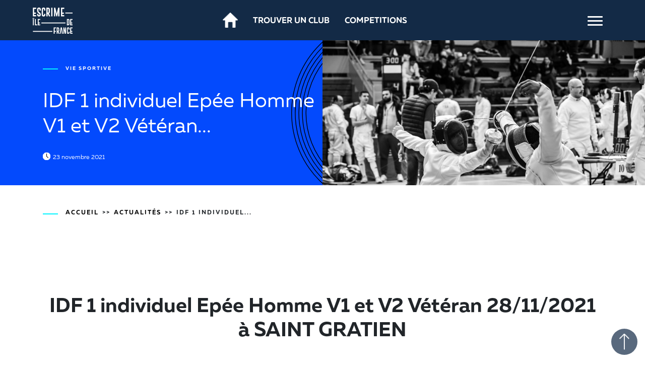

--- FILE ---
content_type: text/html; charset=UTF-8
request_url: https://escrime-iledefrance.fr/idf-1-individuel-epee-homme-v1-et-v2-veteran-28-11-2021-a-saint-gratien/
body_size: 7681
content:

<!DOCTYPE html>
<html lang="fr">
  <head>
    <title>IDF 1 individuel Epée Homme V1 et V2 Vétéran 28/11/2021 à SAINT GRATIEN - Site de la Ligue Ile de France d&#039;Escrime (L.I.F.E)</title>
    <meta charset="UTF-8" />
    <meta http-equiv="X-UA-Compatible" content="IE=edge">
		<meta name="viewport" content="width=device-width, initial-scale=1.0">
		<link rel="pingback" href="https://escrime-iledefrance.fr/xmlrpc.php" />
    <meta name="robots" content="noindex, nofollow" />    <meta name='robots' content='index, follow, max-image-preview:large, max-snippet:-1, max-video-preview:-1' />
	<style>img:is([sizes="auto" i], [sizes^="auto," i]) { contain-intrinsic-size: 3000px 1500px }</style>
	
	<!-- This site is optimized with the Yoast SEO plugin v26.7 - https://yoast.com/wordpress/plugins/seo/ -->
	<link rel="canonical" href="https://escrime-iledefrance.fr/idf-1-individuel-epee-homme-v1-et-v2-veteran-28-11-2021-a-saint-gratien/" />
	<meta property="og:locale" content="fr_FR" />
	<meta property="og:type" content="article" />
	<meta property="og:title" content="IDF 1 individuel Epée Homme V1 et V2 Vétéran 28/11/2021 à SAINT GRATIEN - Site de la Ligue Ile de France d&#039;Escrime (L.I.F.E)" />
	<meta property="og:url" content="https://escrime-iledefrance.fr/idf-1-individuel-epee-homme-v1-et-v2-veteran-28-11-2021-a-saint-gratien/" />
	<meta property="og:site_name" content="Site de la Ligue Ile de France d&#039;Escrime (L.I.F.E)" />
	<meta property="article:published_time" content="2021-11-23T15:22:53+00:00" />
	<meta property="article:modified_time" content="2021-11-23T15:53:51+00:00" />
	<meta property="og:image" content="http://escrime-iledefrance.fr/wp-content/uploads/2021/11/Challenge-Venissieux-01-fev-77-1-scaled.jpg" />
	<meta property="og:image:width" content="2560" />
	<meta property="og:image:height" content="1702" />
	<meta property="og:image:type" content="image/jpeg" />
	<meta name="author" content="muriel" />
	<meta name="twitter:card" content="summary_large_image" />
	<meta name="twitter:label1" content="Écrit par" />
	<meta name="twitter:data1" content="muriel" />
	<meta name="twitter:label2" content="Durée de lecture estimée" />
	<meta name="twitter:data2" content="1 minute" />
	<script type="application/ld+json" class="yoast-schema-graph">{"@context":"https://schema.org","@graph":[{"@type":"Article","@id":"https://escrime-iledefrance.fr/idf-1-individuel-epee-homme-v1-et-v2-veteran-28-11-2021-a-saint-gratien/#article","isPartOf":{"@id":"https://escrime-iledefrance.fr/idf-1-individuel-epee-homme-v1-et-v2-veteran-28-11-2021-a-saint-gratien/"},"author":{"name":"muriel","@id":"https://escrime-iledefrance.fr/#/schema/person/ce1b4150335346657709e1e286f169bc"},"headline":"IDF 1 individuel Epée Homme V1 et V2 Vétéran 28/11/2021 à SAINT GRATIEN","datePublished":"2021-11-23T15:22:53+00:00","dateModified":"2021-11-23T15:53:51+00:00","mainEntityOfPage":{"@id":"https://escrime-iledefrance.fr/idf-1-individuel-epee-homme-v1-et-v2-veteran-28-11-2021-a-saint-gratien/"},"wordCount":28,"image":{"@id":"https://escrime-iledefrance.fr/idf-1-individuel-epee-homme-v1-et-v2-veteran-28-11-2021-a-saint-gratien/#primaryimage"},"thumbnailUrl":"https://escrime-iledefrance.fr/wp-content/uploads/2021/11/Challenge-Venissieux-01-fev-77-1-scaled.jpg","keywords":["Vie sportive"],"articleSection":["Actu avec visuel","Fil info"],"inLanguage":"fr-FR"},{"@type":"WebPage","@id":"https://escrime-iledefrance.fr/idf-1-individuel-epee-homme-v1-et-v2-veteran-28-11-2021-a-saint-gratien/","url":"https://escrime-iledefrance.fr/idf-1-individuel-epee-homme-v1-et-v2-veteran-28-11-2021-a-saint-gratien/","name":"IDF 1 individuel Epée Homme V1 et V2 Vétéran 28/11/2021 à SAINT GRATIEN - Site de la Ligue Ile de France d&#039;Escrime (L.I.F.E)","isPartOf":{"@id":"https://escrime-iledefrance.fr/#website"},"primaryImageOfPage":{"@id":"https://escrime-iledefrance.fr/idf-1-individuel-epee-homme-v1-et-v2-veteran-28-11-2021-a-saint-gratien/#primaryimage"},"image":{"@id":"https://escrime-iledefrance.fr/idf-1-individuel-epee-homme-v1-et-v2-veteran-28-11-2021-a-saint-gratien/#primaryimage"},"thumbnailUrl":"https://escrime-iledefrance.fr/wp-content/uploads/2021/11/Challenge-Venissieux-01-fev-77-1-scaled.jpg","datePublished":"2021-11-23T15:22:53+00:00","dateModified":"2021-11-23T15:53:51+00:00","author":{"@id":"https://escrime-iledefrance.fr/#/schema/person/ce1b4150335346657709e1e286f169bc"},"breadcrumb":{"@id":"https://escrime-iledefrance.fr/idf-1-individuel-epee-homme-v1-et-v2-veteran-28-11-2021-a-saint-gratien/#breadcrumb"},"inLanguage":"fr-FR","potentialAction":[{"@type":"ReadAction","target":["https://escrime-iledefrance.fr/idf-1-individuel-epee-homme-v1-et-v2-veteran-28-11-2021-a-saint-gratien/"]}]},{"@type":"ImageObject","inLanguage":"fr-FR","@id":"https://escrime-iledefrance.fr/idf-1-individuel-epee-homme-v1-et-v2-veteran-28-11-2021-a-saint-gratien/#primaryimage","url":"https://escrime-iledefrance.fr/wp-content/uploads/2021/11/Challenge-Venissieux-01-fev-77-1-scaled.jpg","contentUrl":"https://escrime-iledefrance.fr/wp-content/uploads/2021/11/Challenge-Venissieux-01-fev-77-1-scaled.jpg","width":2560,"height":1702},{"@type":"BreadcrumbList","@id":"https://escrime-iledefrance.fr/idf-1-individuel-epee-homme-v1-et-v2-veteran-28-11-2021-a-saint-gratien/#breadcrumb","itemListElement":[{"@type":"ListItem","position":1,"name":"Accueil","item":"https://escrime-iledefrance.fr/"},{"@type":"ListItem","position":2,"name":"IDF 1 individuel Epée Homme V1 et V2 Vétéran 28/11/2021 à SAINT GRATIEN"}]},{"@type":"WebSite","@id":"https://escrime-iledefrance.fr/#website","url":"https://escrime-iledefrance.fr/","name":"Site de la Ligue Ile de France d&#039;Escrime (L.I.F.E)","description":"Site de la Ligue Ile de France d&#039;Escrime (L.I.F.E)","potentialAction":[{"@type":"SearchAction","target":{"@type":"EntryPoint","urlTemplate":"https://escrime-iledefrance.fr/?s={search_term_string}"},"query-input":{"@type":"PropertyValueSpecification","valueRequired":true,"valueName":"search_term_string"}}],"inLanguage":"fr-FR"},{"@type":"Person","@id":"https://escrime-iledefrance.fr/#/schema/person/ce1b4150335346657709e1e286f169bc","name":"muriel","image":{"@type":"ImageObject","inLanguage":"fr-FR","@id":"https://escrime-iledefrance.fr/#/schema/person/image/","url":"https://secure.gravatar.com/avatar/016518ada9d76e5f0ee44b97970961a0?s=96&d=mm&r=g","contentUrl":"https://secure.gravatar.com/avatar/016518ada9d76e5f0ee44b97970961a0?s=96&d=mm&r=g","caption":"muriel"},"url":"https://escrime-iledefrance.fr/author/muriel/"}]}</script>
	<!-- / Yoast SEO plugin. -->


<link rel='dns-prefetch' href='//ajax.googleapis.com' />
<link rel='dns-prefetch' href='//cdnjs.cloudflare.com' />
<link rel='dns-prefetch' href='//cdn.jsdelivr.net' />
<script type="text/javascript">
/* <![CDATA[ */
window._wpemojiSettings = {"baseUrl":"https:\/\/s.w.org\/images\/core\/emoji\/15.0.3\/72x72\/","ext":".png","svgUrl":"https:\/\/s.w.org\/images\/core\/emoji\/15.0.3\/svg\/","svgExt":".svg","source":{"concatemoji":"https:\/\/escrime-iledefrance.fr\/wp-includes\/js\/wp-emoji-release.min.js?ver=6.7.4"}};
/*! This file is auto-generated */
!function(i,n){var o,s,e;function c(e){try{var t={supportTests:e,timestamp:(new Date).valueOf()};sessionStorage.setItem(o,JSON.stringify(t))}catch(e){}}function p(e,t,n){e.clearRect(0,0,e.canvas.width,e.canvas.height),e.fillText(t,0,0);var t=new Uint32Array(e.getImageData(0,0,e.canvas.width,e.canvas.height).data),r=(e.clearRect(0,0,e.canvas.width,e.canvas.height),e.fillText(n,0,0),new Uint32Array(e.getImageData(0,0,e.canvas.width,e.canvas.height).data));return t.every(function(e,t){return e===r[t]})}function u(e,t,n){switch(t){case"flag":return n(e,"\ud83c\udff3\ufe0f\u200d\u26a7\ufe0f","\ud83c\udff3\ufe0f\u200b\u26a7\ufe0f")?!1:!n(e,"\ud83c\uddfa\ud83c\uddf3","\ud83c\uddfa\u200b\ud83c\uddf3")&&!n(e,"\ud83c\udff4\udb40\udc67\udb40\udc62\udb40\udc65\udb40\udc6e\udb40\udc67\udb40\udc7f","\ud83c\udff4\u200b\udb40\udc67\u200b\udb40\udc62\u200b\udb40\udc65\u200b\udb40\udc6e\u200b\udb40\udc67\u200b\udb40\udc7f");case"emoji":return!n(e,"\ud83d\udc26\u200d\u2b1b","\ud83d\udc26\u200b\u2b1b")}return!1}function f(e,t,n){var r="undefined"!=typeof WorkerGlobalScope&&self instanceof WorkerGlobalScope?new OffscreenCanvas(300,150):i.createElement("canvas"),a=r.getContext("2d",{willReadFrequently:!0}),o=(a.textBaseline="top",a.font="600 32px Arial",{});return e.forEach(function(e){o[e]=t(a,e,n)}),o}function t(e){var t=i.createElement("script");t.src=e,t.defer=!0,i.head.appendChild(t)}"undefined"!=typeof Promise&&(o="wpEmojiSettingsSupports",s=["flag","emoji"],n.supports={everything:!0,everythingExceptFlag:!0},e=new Promise(function(e){i.addEventListener("DOMContentLoaded",e,{once:!0})}),new Promise(function(t){var n=function(){try{var e=JSON.parse(sessionStorage.getItem(o));if("object"==typeof e&&"number"==typeof e.timestamp&&(new Date).valueOf()<e.timestamp+604800&&"object"==typeof e.supportTests)return e.supportTests}catch(e){}return null}();if(!n){if("undefined"!=typeof Worker&&"undefined"!=typeof OffscreenCanvas&&"undefined"!=typeof URL&&URL.createObjectURL&&"undefined"!=typeof Blob)try{var e="postMessage("+f.toString()+"("+[JSON.stringify(s),u.toString(),p.toString()].join(",")+"));",r=new Blob([e],{type:"text/javascript"}),a=new Worker(URL.createObjectURL(r),{name:"wpTestEmojiSupports"});return void(a.onmessage=function(e){c(n=e.data),a.terminate(),t(n)})}catch(e){}c(n=f(s,u,p))}t(n)}).then(function(e){for(var t in e)n.supports[t]=e[t],n.supports.everything=n.supports.everything&&n.supports[t],"flag"!==t&&(n.supports.everythingExceptFlag=n.supports.everythingExceptFlag&&n.supports[t]);n.supports.everythingExceptFlag=n.supports.everythingExceptFlag&&!n.supports.flag,n.DOMReady=!1,n.readyCallback=function(){n.DOMReady=!0}}).then(function(){return e}).then(function(){var e;n.supports.everything||(n.readyCallback(),(e=n.source||{}).concatemoji?t(e.concatemoji):e.wpemoji&&e.twemoji&&(t(e.twemoji),t(e.wpemoji)))}))}((window,document),window._wpemojiSettings);
/* ]]> */
</script>
<style id='wp-emoji-styles-inline-css' type='text/css'>

	img.wp-smiley, img.emoji {
		display: inline !important;
		border: none !important;
		box-shadow: none !important;
		height: 1em !important;
		width: 1em !important;
		margin: 0 0.07em !important;
		vertical-align: -0.1em !important;
		background: none !important;
		padding: 0 !important;
	}
</style>
<link rel='stylesheet' id='wp-block-library-css' href='https://escrime-iledefrance.fr/wp-includes/css/dist/block-library/style.min.css?ver=6.7.4' type='text/css' media='all' />
<style id='classic-theme-styles-inline-css' type='text/css'>
/*! This file is auto-generated */
.wp-block-button__link{color:#fff;background-color:#32373c;border-radius:9999px;box-shadow:none;text-decoration:none;padding:calc(.667em + 2px) calc(1.333em + 2px);font-size:1.125em}.wp-block-file__button{background:#32373c;color:#fff;text-decoration:none}
</style>
<style id='global-styles-inline-css' type='text/css'>
:root{--wp--preset--aspect-ratio--square: 1;--wp--preset--aspect-ratio--4-3: 4/3;--wp--preset--aspect-ratio--3-4: 3/4;--wp--preset--aspect-ratio--3-2: 3/2;--wp--preset--aspect-ratio--2-3: 2/3;--wp--preset--aspect-ratio--16-9: 16/9;--wp--preset--aspect-ratio--9-16: 9/16;--wp--preset--color--black: #000000;--wp--preset--color--cyan-bluish-gray: #abb8c3;--wp--preset--color--white: #ffffff;--wp--preset--color--pale-pink: #f78da7;--wp--preset--color--vivid-red: #cf2e2e;--wp--preset--color--luminous-vivid-orange: #ff6900;--wp--preset--color--luminous-vivid-amber: #fcb900;--wp--preset--color--light-green-cyan: #7bdcb5;--wp--preset--color--vivid-green-cyan: #00d084;--wp--preset--color--pale-cyan-blue: #8ed1fc;--wp--preset--color--vivid-cyan-blue: #0693e3;--wp--preset--color--vivid-purple: #9b51e0;--wp--preset--gradient--vivid-cyan-blue-to-vivid-purple: linear-gradient(135deg,rgba(6,147,227,1) 0%,rgb(155,81,224) 100%);--wp--preset--gradient--light-green-cyan-to-vivid-green-cyan: linear-gradient(135deg,rgb(122,220,180) 0%,rgb(0,208,130) 100%);--wp--preset--gradient--luminous-vivid-amber-to-luminous-vivid-orange: linear-gradient(135deg,rgba(252,185,0,1) 0%,rgba(255,105,0,1) 100%);--wp--preset--gradient--luminous-vivid-orange-to-vivid-red: linear-gradient(135deg,rgba(255,105,0,1) 0%,rgb(207,46,46) 100%);--wp--preset--gradient--very-light-gray-to-cyan-bluish-gray: linear-gradient(135deg,rgb(238,238,238) 0%,rgb(169,184,195) 100%);--wp--preset--gradient--cool-to-warm-spectrum: linear-gradient(135deg,rgb(74,234,220) 0%,rgb(151,120,209) 20%,rgb(207,42,186) 40%,rgb(238,44,130) 60%,rgb(251,105,98) 80%,rgb(254,248,76) 100%);--wp--preset--gradient--blush-light-purple: linear-gradient(135deg,rgb(255,206,236) 0%,rgb(152,150,240) 100%);--wp--preset--gradient--blush-bordeaux: linear-gradient(135deg,rgb(254,205,165) 0%,rgb(254,45,45) 50%,rgb(107,0,62) 100%);--wp--preset--gradient--luminous-dusk: linear-gradient(135deg,rgb(255,203,112) 0%,rgb(199,81,192) 50%,rgb(65,88,208) 100%);--wp--preset--gradient--pale-ocean: linear-gradient(135deg,rgb(255,245,203) 0%,rgb(182,227,212) 50%,rgb(51,167,181) 100%);--wp--preset--gradient--electric-grass: linear-gradient(135deg,rgb(202,248,128) 0%,rgb(113,206,126) 100%);--wp--preset--gradient--midnight: linear-gradient(135deg,rgb(2,3,129) 0%,rgb(40,116,252) 100%);--wp--preset--font-size--small: 13px;--wp--preset--font-size--medium: 20px;--wp--preset--font-size--large: 36px;--wp--preset--font-size--x-large: 42px;--wp--preset--spacing--20: 0.44rem;--wp--preset--spacing--30: 0.67rem;--wp--preset--spacing--40: 1rem;--wp--preset--spacing--50: 1.5rem;--wp--preset--spacing--60: 2.25rem;--wp--preset--spacing--70: 3.38rem;--wp--preset--spacing--80: 5.06rem;--wp--preset--shadow--natural: 6px 6px 9px rgba(0, 0, 0, 0.2);--wp--preset--shadow--deep: 12px 12px 50px rgba(0, 0, 0, 0.4);--wp--preset--shadow--sharp: 6px 6px 0px rgba(0, 0, 0, 0.2);--wp--preset--shadow--outlined: 6px 6px 0px -3px rgba(255, 255, 255, 1), 6px 6px rgba(0, 0, 0, 1);--wp--preset--shadow--crisp: 6px 6px 0px rgba(0, 0, 0, 1);}:where(.is-layout-flex){gap: 0.5em;}:where(.is-layout-grid){gap: 0.5em;}body .is-layout-flex{display: flex;}.is-layout-flex{flex-wrap: wrap;align-items: center;}.is-layout-flex > :is(*, div){margin: 0;}body .is-layout-grid{display: grid;}.is-layout-grid > :is(*, div){margin: 0;}:where(.wp-block-columns.is-layout-flex){gap: 2em;}:where(.wp-block-columns.is-layout-grid){gap: 2em;}:where(.wp-block-post-template.is-layout-flex){gap: 1.25em;}:where(.wp-block-post-template.is-layout-grid){gap: 1.25em;}.has-black-color{color: var(--wp--preset--color--black) !important;}.has-cyan-bluish-gray-color{color: var(--wp--preset--color--cyan-bluish-gray) !important;}.has-white-color{color: var(--wp--preset--color--white) !important;}.has-pale-pink-color{color: var(--wp--preset--color--pale-pink) !important;}.has-vivid-red-color{color: var(--wp--preset--color--vivid-red) !important;}.has-luminous-vivid-orange-color{color: var(--wp--preset--color--luminous-vivid-orange) !important;}.has-luminous-vivid-amber-color{color: var(--wp--preset--color--luminous-vivid-amber) !important;}.has-light-green-cyan-color{color: var(--wp--preset--color--light-green-cyan) !important;}.has-vivid-green-cyan-color{color: var(--wp--preset--color--vivid-green-cyan) !important;}.has-pale-cyan-blue-color{color: var(--wp--preset--color--pale-cyan-blue) !important;}.has-vivid-cyan-blue-color{color: var(--wp--preset--color--vivid-cyan-blue) !important;}.has-vivid-purple-color{color: var(--wp--preset--color--vivid-purple) !important;}.has-black-background-color{background-color: var(--wp--preset--color--black) !important;}.has-cyan-bluish-gray-background-color{background-color: var(--wp--preset--color--cyan-bluish-gray) !important;}.has-white-background-color{background-color: var(--wp--preset--color--white) !important;}.has-pale-pink-background-color{background-color: var(--wp--preset--color--pale-pink) !important;}.has-vivid-red-background-color{background-color: var(--wp--preset--color--vivid-red) !important;}.has-luminous-vivid-orange-background-color{background-color: var(--wp--preset--color--luminous-vivid-orange) !important;}.has-luminous-vivid-amber-background-color{background-color: var(--wp--preset--color--luminous-vivid-amber) !important;}.has-light-green-cyan-background-color{background-color: var(--wp--preset--color--light-green-cyan) !important;}.has-vivid-green-cyan-background-color{background-color: var(--wp--preset--color--vivid-green-cyan) !important;}.has-pale-cyan-blue-background-color{background-color: var(--wp--preset--color--pale-cyan-blue) !important;}.has-vivid-cyan-blue-background-color{background-color: var(--wp--preset--color--vivid-cyan-blue) !important;}.has-vivid-purple-background-color{background-color: var(--wp--preset--color--vivid-purple) !important;}.has-black-border-color{border-color: var(--wp--preset--color--black) !important;}.has-cyan-bluish-gray-border-color{border-color: var(--wp--preset--color--cyan-bluish-gray) !important;}.has-white-border-color{border-color: var(--wp--preset--color--white) !important;}.has-pale-pink-border-color{border-color: var(--wp--preset--color--pale-pink) !important;}.has-vivid-red-border-color{border-color: var(--wp--preset--color--vivid-red) !important;}.has-luminous-vivid-orange-border-color{border-color: var(--wp--preset--color--luminous-vivid-orange) !important;}.has-luminous-vivid-amber-border-color{border-color: var(--wp--preset--color--luminous-vivid-amber) !important;}.has-light-green-cyan-border-color{border-color: var(--wp--preset--color--light-green-cyan) !important;}.has-vivid-green-cyan-border-color{border-color: var(--wp--preset--color--vivid-green-cyan) !important;}.has-pale-cyan-blue-border-color{border-color: var(--wp--preset--color--pale-cyan-blue) !important;}.has-vivid-cyan-blue-border-color{border-color: var(--wp--preset--color--vivid-cyan-blue) !important;}.has-vivid-purple-border-color{border-color: var(--wp--preset--color--vivid-purple) !important;}.has-vivid-cyan-blue-to-vivid-purple-gradient-background{background: var(--wp--preset--gradient--vivid-cyan-blue-to-vivid-purple) !important;}.has-light-green-cyan-to-vivid-green-cyan-gradient-background{background: var(--wp--preset--gradient--light-green-cyan-to-vivid-green-cyan) !important;}.has-luminous-vivid-amber-to-luminous-vivid-orange-gradient-background{background: var(--wp--preset--gradient--luminous-vivid-amber-to-luminous-vivid-orange) !important;}.has-luminous-vivid-orange-to-vivid-red-gradient-background{background: var(--wp--preset--gradient--luminous-vivid-orange-to-vivid-red) !important;}.has-very-light-gray-to-cyan-bluish-gray-gradient-background{background: var(--wp--preset--gradient--very-light-gray-to-cyan-bluish-gray) !important;}.has-cool-to-warm-spectrum-gradient-background{background: var(--wp--preset--gradient--cool-to-warm-spectrum) !important;}.has-blush-light-purple-gradient-background{background: var(--wp--preset--gradient--blush-light-purple) !important;}.has-blush-bordeaux-gradient-background{background: var(--wp--preset--gradient--blush-bordeaux) !important;}.has-luminous-dusk-gradient-background{background: var(--wp--preset--gradient--luminous-dusk) !important;}.has-pale-ocean-gradient-background{background: var(--wp--preset--gradient--pale-ocean) !important;}.has-electric-grass-gradient-background{background: var(--wp--preset--gradient--electric-grass) !important;}.has-midnight-gradient-background{background: var(--wp--preset--gradient--midnight) !important;}.has-small-font-size{font-size: var(--wp--preset--font-size--small) !important;}.has-medium-font-size{font-size: var(--wp--preset--font-size--medium) !important;}.has-large-font-size{font-size: var(--wp--preset--font-size--large) !important;}.has-x-large-font-size{font-size: var(--wp--preset--font-size--x-large) !important;}
:where(.wp-block-post-template.is-layout-flex){gap: 1.25em;}:where(.wp-block-post-template.is-layout-grid){gap: 1.25em;}
:where(.wp-block-columns.is-layout-flex){gap: 2em;}:where(.wp-block-columns.is-layout-grid){gap: 2em;}
:root :where(.wp-block-pullquote){font-size: 1.5em;line-height: 1.6;}
</style>
<link rel='stylesheet' id='bootstrap-style-css' href='https://cdn.jsdelivr.net/npm/bootstrap@4.6.0/dist/css/bootstrap.min.css?ver=1' type='text/css' media='all' />
<link rel='stylesheet' id='owl-style-css' href='https://escrime-iledefrance.fr/wp-content/mu-plugins/css/owl.carousel.min.css?ver=1' type='text/css' media='all' />
<link rel='stylesheet' id='owl_default-style-css' href='https://escrime-iledefrance.fr/wp-content/mu-plugins/css/owl.theme.default.min.css?ver=1' type='text/css' media='all' />
<link rel='stylesheet' id='main-style-css' href='https://escrime-iledefrance.fr/wp-content/mu-plugins/css/main.css?ver=1' type='text/css' media='all' />
<link rel='stylesheet' id='theme-style-css' href='https://escrime-iledefrance.fr/wp-content/themes/creif/style.css?ver=1' type='text/css' media='all' />
<script type="text/javascript" src="https://ajax.googleapis.com/ajax/libs/jquery/3.6.0/jquery.min.js?ver=6.7.4" id="jquery-script-js"></script>
<script type="text/javascript" src="https://cdnjs.cloudflare.com/ajax/libs/popper.js/2.6.0/umd/popper.min.js?ver=6.7.4" id="popper-script-js"></script>
<script type="text/javascript" src="https://escrime-iledefrance.fr/wp-content/mu-plugins/js/owl.carousel.min.js?ver=6.7.4" id="owl-script-js"></script>
<script type="text/javascript" src="https://escrime-iledefrance.fr/wp-content/mu-plugins/js/tabs.js?ver=6.7.4" id="tabs-scripts-js"></script>
<script type="text/javascript" src="https://escrime-iledefrance.fr/wp-content/mu-plugins/js/modal.min.js?ver=6.7.4" id="modal-scripts-js"></script>
<script type="text/javascript" src="https://escrime-iledefrance.fr/wp-content/mu-plugins/js/main.js?ver=6.7.4" id="main-scripts-js"></script>
<script type="text/javascript" src="https://escrime-iledefrance.fr/wp-content/themes/creif/js/script.js?ver=6.7.4" id="theme-script-js"></script>
<link rel="https://api.w.org/" href="https://escrime-iledefrance.fr/wp-json/" /><link rel="alternate" title="JSON" type="application/json" href="https://escrime-iledefrance.fr/wp-json/wp/v2/posts/14842" /><link rel="EditURI" type="application/rsd+xml" title="RSD" href="https://escrime-iledefrance.fr/xmlrpc.php?rsd" />
<meta name="generator" content="WordPress 6.7.4" />
<link rel='shortlink' href='https://escrime-iledefrance.fr/?p=14842' />
<link rel="alternate" title="oEmbed (JSON)" type="application/json+oembed" href="https://escrime-iledefrance.fr/wp-json/oembed/1.0/embed?url=https%3A%2F%2Fescrime-iledefrance.fr%2Fidf-1-individuel-epee-homme-v1-et-v2-veteran-28-11-2021-a-saint-gratien%2F" />
<link rel="alternate" title="oEmbed (XML)" type="text/xml+oembed" href="https://escrime-iledefrance.fr/wp-json/oembed/1.0/embed?url=https%3A%2F%2Fescrime-iledefrance.fr%2Fidf-1-individuel-epee-homme-v1-et-v2-veteran-28-11-2021-a-saint-gratien%2F&#038;format=xml" />
<link rel="icon" href="https://escrime-iledefrance.fr/wp-content/uploads/2025/09/cropped-logo_creif-2-32x32.png" sizes="32x32" />
<link rel="icon" href="https://escrime-iledefrance.fr/wp-content/uploads/2025/09/cropped-logo_creif-2-192x192.png" sizes="192x192" />
<link rel="apple-touch-icon" href="https://escrime-iledefrance.fr/wp-content/uploads/2025/09/cropped-logo_creif-2-180x180.png" />
<meta name="msapplication-TileImage" content="https://escrime-iledefrance.fr/wp-content/uploads/2025/09/cropped-logo_creif-2-270x270.png" />
  	</head>

  <body class="post-template-default single single-post postid-14842 single-format-standard">
    <div id="my_loader"><div class="lds-spinner"><div></div><div></div><div></div><div></div><div></div><div></div><div></div><div></div><div></div><div></div><div></div><div></div></div></div>
  <div class="my_burger">
      <input type="checkbox" id="myInput">
      <label for="myInput">
        <span class="bar top"></span>
        <span class="bar middle"></span>
        <span class="bar bottom"></span>
      </label>    
  </div>
  <div class="wrapper_nav w-100">   
    <nav class="">
    <div class="menu-top_menu-container menu_in"><ul id="menu-top_menu" class="main_menu text-center d-flex justify-content-center align-items-center flex-column position-relative"><li id="menu-item-12910" class="menu-item menu-item-type-post_type menu-item-object-page menu-item-12910"><a href="https://escrime-iledefrance.fr/le-comite-escrime-ile-de-france/">La Ligue Ile de France d&rsquo;Escrime</a></li>
<li id="menu-item-13307" class="menu-item menu-item-type-post_type menu-item-object-page menu-item-13307"><a href="https://escrime-iledefrance.fr/competitions-et-vie-sportive/">La Compétition</a></li>
<li id="menu-item-12909" class="menu-item menu-item-type-post_type menu-item-object-page menu-item-12909"><a href="https://escrime-iledefrance.fr/gerer-mon-club/">La Vie du Club</a></li>
<li id="menu-item-12936" class="menu-item menu-item-type-post_type menu-item-object-page menu-item-12936"><a href="https://escrime-iledefrance.fr/pratiquer-et-sengager/faire-de-lescrime/">Les Pratiques et Formations</a></li>
</ul></div>    <div class="wrapper_bottom_menu w-100 d-flex justify-content-between align-items-end menu_in">
      <div id="constant_menu_mobile">
        <a href="https://www.ffescrime.fr/home/je-decouvre/licence/" target="_blank" >TROUVER UN CLUB</a> 
        <!-- <a href="#">LA BOUTIQUE</a>  -->

      </div>    
      <div class="logo_creif w-50">
        <a href="https://www.ffescrime.fr/" target="_blank"><img src="https://escrime-iledefrance.fr/wp-content/themes/creif/img/FFE-LOGO-BLANC2.jpg" alt="logo_ffe"></a>
        <!-- <img src="/img/logo_creif.svg" alt="logo_creif"> -->
      </div>
      <div class="rs w-25 d-flex justify-content-around">
        <a href="https://www.instagram.com/ligueidfescrime/"><img src="https://escrime-iledefrance.fr/wp-content/themes/creif/img/insta.png" alt="Instagram CREIF"></a>
        <a href="http://www.youtube.com/@YouTubeEscrimeILEdeFRANCE-LIFE"><img src="https://escrime-iledefrance.fr/wp-content/themes/creif/img/yt.png" alt="Youtube CREIF"></a>
        <a href="https://www.facebook.com/ligueidfescrime/"><img src="https://escrime-iledefrance.fr/wp-content/themes/creif/img/fb.png" alt="fb CREIF"></a>
      </div>
    </div>
    </nav>
  </div>
  <div id="logo_constant_menu">
          <a href="https://escrime-iledefrance.fr"><img src="https://escrime-iledefrance.fr/wp-content/themes/creif/img/logo_creif.svg" alt="site officiel du comité ile de france d'escrime"></a>
      </div>
  <div id="constant_menu">
    <a href="https://escrime-iledefrance.fr"><img src="https://escrime-iledefrance.fr/wp-content/themes/creif/img/home.png"></a>
    <a href="https://www.ffescrime.fr/home/je-decouvre/licence/" target="_blank">TROUVER UN CLUB</a> 
    <a href="https://escrime-iledefrance.fr/liste-des-competitions/">COMPETITIONS</a> 
    <!-- <a href="#">LA BOUTIQUE</a>  -->
  </div>
  <div class="main_content">
    

<div class="intro_section_home position-relative">
	<div class="row h-100 no-gutters">
		<div class="col-sm-6 h-100">
			<div class="title_home_podium position-relative h-100">
			</div>
		</div>	
		<div class="col-sm-6 h-100">
			<div class="img_left_home h-100" style="background-image:url(https://escrime-iledefrance.fr/wp-content/uploads/2021/11/Challenge-Venissieux-01-fev-77-1-scaled.jpg)">
				
			</div>
		</div>
		<div class="wrapper_info position-absolute h-100 w-100">
			<div class="container h-100">
				<div class="row h-100">
					<div class="col-sm-6 h-100">
						<div class="h-100 wrapper_title_section d-flex flex-column justify-content-center">

															<span class="line_before position-relative tag_actu">Vie sportive</span>
							
							<p class="color_white">IDF 1 individuel Epée Homme V1 et V2 Vétéran...</p>

														<span class="post_date position-relative">23 novembre 2021</span>
						</div>
					</div>	
				</div>
			</div>
		</div>	
	</div>
</div>
   	<div class="scroll-top">
   		<img src="https://escrime-iledefrance.fr/wp-content/themes/creif/img/scroll_top.png">
   	</div>
<div class="container">
				   			<div id="post-14842" class="post-14842 post type-post status-publish format-standard has-post-thumbnail hentry category-actu_visuel category-fil-info tag-vie-sportive">
				<div class="row">
					<div class="col-md-12">
						<div class="line_before position-relative d-flex justify-content-start " id="breadcrumb_single"><a href="https://escrime-iledefrance.fr">Accueil</a><span>>></span><a href="https://escrime-iledefrance.fr/actualites/">Actualités</a><span>>></span><p>IDF 1 individuel...</p></div>
						<h1>IDF 1 individuel Epée Homme V1 et V2 Vétéran 28/11/2021 à SAINT GRATIEN</h1>
						<div class="content_single_post">
<div style="height:20px" aria-hidden="true" class="wp-block-spacer"></div>



<div style="height:20px" aria-hidden="true" class="wp-block-spacer"></div>



<figure class="wp-block-embed is-type-wp-embed is-provider-site-du-comite-d-039-escrime-ile-de-france wp-block-embed-site-du-comite-d-039-escrime-ile-de-france"><div class="wp-block-embed__wrapper">
https://escrime-iledefrance.fr/competitions/idf-1-individuel-epee-homme-v1-et-v2-veteran-28-11-2021-a-saint-gratien/
</div></figure>



<figure class="wp-block-embed is-type-wp-embed is-provider-site-du-comite-d-039-escrime-ile-de-france wp-block-embed-site-du-comite-d-039-escrime-ile-de-france"><div class="wp-block-embed__wrapper">
<blockquote class="wp-embedded-content" data-secret="JWdm5KcPsy"><a href="https://escrime-iledefrance.fr/liste-des-competitions/">Liste des compétitions</a></blockquote><iframe class="wp-embedded-content" sandbox="allow-scripts" security="restricted" style="position: absolute; visibility: hidden;" title="« Liste des compétitions » &#8212; Site de la Ligue Ile de France d&#039;Escrime (L.I.F.E)" src="https://escrime-iledefrance.fr/liste-des-competitions/embed/#?secret=ymYapB74s4#?secret=JWdm5KcPsy" data-secret="JWdm5KcPsy" width="500" height="282" frameborder="0" marginwidth="0" marginheight="0" scrolling="no"></iframe>
</div></figure>
</div>												<a href="https://escrime-iledefrance.fr/actualites/ "> << Retour aux news</a>
					</div>
				</div>
				<div class="row">
					<div class="col-md-12">
											</div>
				</div>
				<div class="row">
					<div class="col-md-10 col-md-offset-1">
							<div class="share"> 
								<a class="og_link" href="https://www.facebook.com/sharer/sharer.php?u=https://escrime-iledefrance.fr/idf-1-individuel-epee-homme-v1-et-v2-veteran-28-11-2021-a-saint-gratien/" target="_blank" >Partagez sur Facebook</a>
							</div>
					</div>
				</div>
			</div>
		   		
</div>




<script type="text/javascript" src="https://escrime-iledefrance.fr/wp-includes/js/wp-embed.min.js?ver=6.7.4" id="wp-embed-js" defer="defer" data-wp-strategy="defer"></script>
</div>
<footer>
	<div class="partenaires">
		<div class="row">
			<div class="col-md-3">
				<div class="bkg_partenaire h-100 w-100" style="background-image: url(https://escrime-iledefrance.fr/wp-content/themes/creif/img/blue.svg)">
					
				</div>
			</div>				
			<div class="col-md-6 d-flex justify-content-around align-items-center flex-wrap">
				<a href="https://www.iledefrance.fr/" target="_blank" ><img src="https://escrime-iledefrance.fr/wp-content/themes/creif/img/IDF.png" alt="Logo île de France"></a>
				<a href="https://www.sports.gouv.fr/" target="_blank" ><img style="width:150px;" src="https://escrime-iledefrance.fr/wp-content/themes/creif/img/Ministere_sport2.png" alt="Logo ministère des sports"></a>	
				<a href="https://www.agencedusport.fr/" target="_blank" ><img src="https://escrime-iledefrance.fr/wp-content/themes/creif/img/ans.png" alt="Logo agence national du sport"></a>	
			</div>							
			<div class="col-md-3">
				<div class="bkg_partenaire h-100 w-100" style="background-image: url(https://escrime-iledefrance.fr/wp-content/themes/creif/img/red.svg)">
					
				</div>
			</div>
		</div>
	</div>
	<div class="bottom_footer pad-15">
		<div class="container h-100">
			<div class="row h-100">
				<div class="col-md-12 d-flex justify-content-between align-items-center flex-wrap">
					<div class="orga w-25 d-flex justify-content-around">
						<a href="https://escrime-iledefrance.fr/" target="_blank" ><img src="https://escrime-iledefrance.fr/wp-content/themes/creif/img/logo_creif.svg"></a>
					</div>
										<div class="contactez-nous">
						<a href="mailto:contact@escrime-iledefrance.fr" class="btn_std d-block text-center">Contactez-nous</a>
						<p class="d-block mx-auto text-center">40 Rue du Général Leclerc - BP 56 - 78362 Montesson Cedex</p>
						<a class="d-block mx-auto text-center" href="tel:0613486443"> <img style="width: 30px; margin-right: 11px;" src="https://escrime-iledefrance.fr/wp-content/themes/creif/img/tel_home.png"> 0613486443</a>
					</div>
					<div class="rs w-25 d-flex justify-content-around align-items-end">
						<a href="https://www.ffescrime.fr/" target="_blank" ><img src="https://escrime-iledefrance.fr/wp-content/themes/creif/img/FFE-LOGO-BLANC2.jpg" alt="Logo FFE"></a>
						<a href="https://www.instagram.com/ligueidfescrime/" target="_blank" ><img src="https://escrime-iledefrance.fr/wp-content/themes/creif/img/insta.png" alt="Instagram CREIF"></a>
						<a href="http://www.youtube.com/@YouTubeEscrimeILEdeFRANCE-LIFE" target="_blank" ><img src="https://escrime-iledefrance.fr/wp-content/themes/creif/img/yt.png" alt="Youtube CREIF"></a>
						<a href="https://www.facebook.com/ligueidfescrime/" target="_blank" ><img src="https://escrime-iledefrance.fr/wp-content/themes/creif/img/fb.png" alt="fb CREIF"></a>
					</div>
				</div>
			</div>
		</div>
	</div>
</footer>
</body>
</html>

--- FILE ---
content_type: image/svg+xml
request_url: https://escrime-iledefrance.fr/wp-content/themes/creif/img/black.svg
body_size: 785
content:
<svg id="Calque_1" data-name="Calque 1" xmlns="http://www.w3.org/2000/svg" viewBox="0 0 565.56 1131.12"><defs><style>.cls-1{fill:none;stroke:black;stroke-miterlimit:10;stroke-width:4px;}</style></defs><path class="cls-1" d="M430.19,67.7C741.44,67.7,993.75,320,993.75,631.26s-252.31,563.56-563.56,563.56" transform="translate(-430.19 -65.7)"/><path class="cls-1" d="M430.19,88.67a542.74,542.74,0,0,1,211.2,1042.55,539.16,539.16,0,0,1-211.2,42.63" transform="translate(-430.19 -65.7)"/><path class="cls-1" d="M430.19,109.65a521.76,521.76,0,0,1,203,1002.25,518.3,518.3,0,0,1-203,41" transform="translate(-430.19 -65.7)"/><path class="cls-1" d="M430.19,130.62a500.79,500.79,0,0,1,194.86,962,497.43,497.43,0,0,1-194.86,39.31" transform="translate(-430.19 -65.7)"/><path class="cls-1" d="M430.19,151.59a479.67,479.67,0,1,1,0,959.34" transform="translate(-430.19 -65.7)"/></svg>

--- FILE ---
content_type: image/svg+xml
request_url: https://escrime-iledefrance.fr/wp-content/themes/creif/img/blue.svg
body_size: 787
content:
<svg id="Calque_1" data-name="Calque 1" xmlns="http://www.w3.org/2000/svg" viewBox="0 0 565.56 1131.12"><defs><style>.cls-1{fill:none;stroke:#1431bf;stroke-miterlimit:10;stroke-width:4px;}</style></defs><path class="cls-1" d="M430.19,67.7C741.44,67.7,993.75,320,993.75,631.26s-252.31,563.56-563.56,563.56" transform="translate(-430.19 -65.7)"/><path class="cls-1" d="M430.19,88.67a542.74,542.74,0,0,1,211.2,1042.55,539.16,539.16,0,0,1-211.2,42.63" transform="translate(-430.19 -65.7)"/><path class="cls-1" d="M430.19,109.65a521.76,521.76,0,0,1,203,1002.25,518.3,518.3,0,0,1-203,41" transform="translate(-430.19 -65.7)"/><path class="cls-1" d="M430.19,130.62a500.79,500.79,0,0,1,194.86,962,497.43,497.43,0,0,1-194.86,39.31" transform="translate(-430.19 -65.7)"/><path class="cls-1" d="M430.19,151.59a479.67,479.67,0,1,1,0,959.34" transform="translate(-430.19 -65.7)"/></svg>

--- FILE ---
content_type: image/svg+xml
request_url: https://escrime-iledefrance.fr/wp-content/themes/creif/img/red.svg
body_size: 323
content:
<svg id="Calque_1" data-name="Calque 1" xmlns="http://www.w3.org/2000/svg" viewBox="0 0 1495.17 1014.78"><defs><style>.cls-1{fill:none;stroke:#e53245;stroke-miterlimit:10;stroke-width:6px;}</style></defs><line class="cls-1" x1="43.08" y1="981.8" x2="1452.09" y2="35.89"/><line class="cls-1" x1="1.67" y1="948.4" x2="1410.68" y2="2.49"/><line class="cls-1" x1="84.5" y1="1012.29" x2="1493.5" y2="66.38"/></svg>